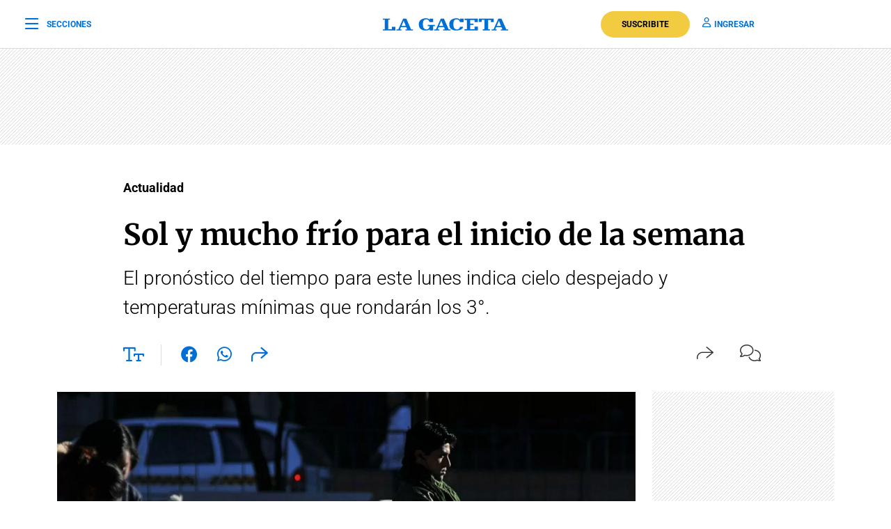

--- FILE ---
content_type: text/html; charset=utf-8
request_url: https://www.google.com/recaptcha/api2/aframe
body_size: 152
content:
<!DOCTYPE HTML><html><head><meta http-equiv="content-type" content="text/html; charset=UTF-8"></head><body><script nonce="FD8xQcIjbwsFhkl96emOGw">/** Anti-fraud and anti-abuse applications only. See google.com/recaptcha */ try{var clients={'sodar':'https://pagead2.googlesyndication.com/pagead/sodar?'};window.addEventListener("message",function(a){try{if(a.source===window.parent){var b=JSON.parse(a.data);var c=clients[b['id']];if(c){var d=document.createElement('img');d.src=c+b['params']+'&rc='+(localStorage.getItem("rc::a")?sessionStorage.getItem("rc::b"):"");window.document.body.appendChild(d);sessionStorage.setItem("rc::e",parseInt(sessionStorage.getItem("rc::e")||0)+1);localStorage.setItem("rc::h",'1769006173658');}}}catch(b){}});window.parent.postMessage("_grecaptcha_ready", "*");}catch(b){}</script></body></html>